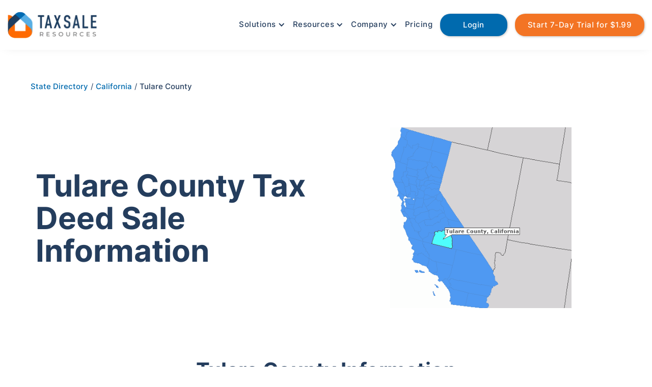

--- FILE ---
content_type: text/html
request_url: https://www.taxsaleresources.com/counties/tulare-county-california
body_size: 11331
content:
<!DOCTYPE html><!-- Last Published: Tue Dec 02 2025 13:12:44 GMT+0000 (Coordinated Universal Time) --><html data-wf-domain="www.taxsaleresources.com" data-wf-page="65708d28140af0a5c17fccca" data-wf-site="615e00fafadb063161d86614" data-wf-collection="65708d28140af0a5c17fccd1" data-wf-item-slug="tulare-county-california"><head><meta charset="utf-8"/><title>Tulare County, California - Tax Deed Sale Information</title><meta content="Consolidated Tulare County, California tax sale information to make your research quick, easy, and convenient." name="description"/><meta content="Tulare County, California - Tax Deed Sale Information" property="og:title"/><meta content="Consolidated Tulare County, California tax sale information to make your research quick, easy, and convenient." property="og:description"/><meta content="https://cdn.prod.website-files.com/6164364bc6c6bcb7f40e33b2/62cc7c9c77146d6048123701_Graph%20QL.png" property="og:image"/><meta content="Tulare County, California - Tax Deed Sale Information" property="twitter:title"/><meta content="Consolidated Tulare County, California tax sale information to make your research quick, easy, and convenient." property="twitter:description"/><meta content="https://cdn.prod.website-files.com/6164364bc6c6bcb7f40e33b2/62cc7c9c77146d6048123701_Graph%20QL.png" property="twitter:image"/><meta property="og:type" content="website"/><meta content="summary_large_image" name="twitter:card"/><meta content="width=device-width, initial-scale=1" name="viewport"/><link href="https://cdn.prod.website-files.com/615e00fafadb063161d86614/css/tsr-website-build.webflow.shared.37b946d11.min.css" rel="stylesheet" type="text/css"/><script type="text/javascript">!function(o,c){var n=c.documentElement,t=" w-mod-";n.className+=t+"js",("ontouchstart"in o||o.DocumentTouch&&c instanceof DocumentTouch)&&(n.className+=t+"touch")}(window,document);</script><link href="https://cdn.prod.website-files.com/615e00fafadb063161d86614/61a94f60212e7d2cc5011b0b_TSR_Favicon.png" rel="shortcut icon" type="image/x-icon"/><link href="https://cdn.prod.website-files.com/615e00fafadb063161d86614/61a9501f2487f9c0582e5d13_TSR_Webclip.png" rel="apple-touch-icon"/><!-- Google Tag Manager -->
<script>(function(w,d,s,l,i){w[l]=w[l]||[];w[l].push({'gtm.start':
new Date().getTime(),event:'gtm.js'});var f=d.getElementsByTagName(s)[0],
j=d.createElement(s),dl=l!='dataLayer'?'&l='+l:'';j.async=true;j.src=
'https://www.googletagmanager.com/gtm.js?id='+i+dl;f.parentNode.insertBefore(j,f);
})(window,document,'script','dataLayer','GTM-P6X2399');</script>
<!-- End Google Tag Manager -->

<!-- Global site tag (gtag.js) - Google Analytics -->
<script async src="https://www.googletagmanager.com/gtag/js?id=UA-29062296-1"></script>
<script>
  window.dataLayer = window.dataLayer || [];
  function gtag(){dataLayer.push(arguments);}
  gtag('js', new Date());

  gtag('config', 'UA-29062296-1');
</script>

<script async src="https://cdn.jsdelivr.net/npm/axios/dist/axios.min.js"></script>

<link rel="preconnect" href="https://cdn.prod.website-files.com/" crossorigin>
<link rel="dns-prefetch" href="https://cdn.prod.website-files.com/">

<link rel="preconnect" href="https://global-uploads.webflow.com/" crossorigin>
<link rel="dns-prefetch" href="https://global-uploads.webflow.com/">

<script type="text/javascript"> adroll_adv_id = "VL2VXX6W5BD4TDHXO47IFE"; adroll_pix_id = "B4Q4S3WLX5B7VEKRYK4ZZP"; adroll_version = "2.0";  (function(w, d, e, o, a) { w.__adroll_loaded = true; w.adroll = w.adroll || []; w.adroll.f = [ 'setProperties', 'identify', 'track', 'identify_email' ]; var roundtripUrl = "https://s.adroll.com/j/" + adroll_adv_id + "/roundtrip.js"; for (a = 0; a < w.adroll.f.length; a++) { w.adroll[w.adroll.f[a]] = w.adroll[w.adroll.f[a]] || (function(n) { return function() { w.adroll.push([ n, arguments ]) } })(w.adroll.f[a]) }  e = d.createElement('script'); o = d.getElementsByTagName('script')[0]; e.async = 1; e.src = roundtripUrl; o.parentNode.insertBefore(e, o); })(window, document); adroll.track("pageView"); </script> 

<!-- Meta Pixel Code -->
<script>
!function(f,b,e,v,n,t,s)
{if(f.fbq)return;n=f.fbq=function(){n.callMethod?
n.callMethod.apply(n,arguments):n.queue.push(arguments)};
if(!f._fbq)f._fbq=n;n.push=n;n.loaded=!0;n.version='2.0';
n.queue=[];t=b.createElement(e);t.async=!0;
t.src=v;s=b.getElementsByTagName(e)[0];
s.parentNode.insertBefore(t,s)}(window, document,'script',
'https://connect.facebook.net/en_US/fbevents.js');
fbq('init', '2136114586834538');
fbq('track', 'PageView');
</script>
<noscript><img height="1" width="1" style="display:none"
src="https://www.facebook.com/tr?id=2136114586834538&ev=PageView&noscript=1"
/></noscript>
<!-- End Meta Pixel Code -->

<meta name="referrer" content="no-referrer-when-downgrade" /><!-- [Attributes by Finsweet] CMS Load -->
<script async src="https://cdn.jsdelivr.net/npm/@finsweet/attributes-cmsload@1/cmsload.js"></script>

<link rel="canonical" href="https://www.taxsaleresources.com/counties/tulare-county-california"><script type="text/javascript">window.__WEBFLOW_CURRENCY_SETTINGS = {"currencyCode":"USD","symbol":"$","decimal":".","fractionDigits":2,"group":",","template":"{{wf {\"path\":\"symbol\",\"type\":\"PlainText\"} }} {{wf {\"path\":\"amount\",\"type\":\"CommercePrice\"} }} {{wf {\"path\":\"currencyCode\",\"type\":\"PlainText\"} }}","hideDecimalForWholeNumbers":false};</script></head><body><div class="navigation-wrapper"><div data-animation="default" data-collapse="medium" data-duration="400" data-easing="ease" data-easing2="ease" role="banner" class="navbar w-nav"><div class="container w-container"><a href="/" class="brand w-nav-brand"><img src="https://cdn.prod.website-files.com/615e00fafadb063161d86614/6161a04dfe040c3141eacdd4_TSR_Header_Logo-removebg-preview.webp" loading="lazy" width="175" height="40" alt="Tax Sale Resources footer logo for website" class="image"/></a><nav role="navigation" class="nav-menu-2 w-nav-menu"><div data-hover="true" data-delay="0" class="dropdown-3 w-dropdown"><div class="non-button-menu-links w-dropdown-toggle"><div class="icon w-icon-dropdown-toggle"></div><div>Solutions</div></div><nav class="new-drop-down-list w-dropdown-list"><div class="drop-down-wrapper"><a href="/solutions/research" class="link-block w-inline-block"><div class="div-block-12"><div class="background-for-icon-menu"><img src="https://cdn.prod.website-files.com/615e00fafadb063161d86614/659fe97ecd1cd2f48324f8c4_Research%20Icon.png" loading="lazy" alt="Research tax deeds and tax liens nationwide icon" class="image-9"/></div></div></a><div class="div-block-13"><a href="/solutions/research" class="dropdown-link w-dropdown-link">Research</a><a href="/solutions/research" class="link-block w-inline-block"><p class="paragraph-2 menu-link">Nationwide tax sale data to power your investing.</p></a></div></div><div class="drop-down-wrapper"><a href="/solutions/management" class="link-block-6 w-inline-block"><div class="div-block-12"><div class="background-for-icon-menu"><img src="https://cdn.prod.website-files.com/615e00fafadb063161d86614/659fe9b15ba72d8735ccc129_Management%20Icon.png" loading="lazy" alt="Manage your tax deed portfolio icon" class="image-9"/></div></div></a><div class="div-block-13"><a href="/solutions/management" class="dropdown-link w-dropdown-link">Management</a><a href="/solutions/management" class="link-block w-inline-block"><p class="paragraph-2 menu-link">Nationwide tax lien management platform.</p></a></div></div><div class="drop-down-wrapper"><a href="/solutions/tax-sale-overages" class="link-block-6 w-inline-block"><div class="div-block-12"><div class="background-for-icon-menu"><img src="https://cdn.prod.website-files.com/615e00fafadb063161d86614/659feaf77eb9016cd59c681b_Overages%20Icon.png" loading="lazy" alt="Tax sale overages icon" class="image-9"/></div></div></a><div class="div-block-13"><a href="/solutions/tax-sale-overages" class="dropdown-link w-dropdown-link">Overages</a><a href="/solutions/tax-sale-overages" class="link-block w-inline-block"><p class="paragraph-2 menu-link">Curated leads for your overage collection business.</p></a></div></div><div class="drop-down-wrapper"><a href="/solutions/financing" class="link-block-5 w-inline-block"><div class="div-block-12"><div class="background-for-icon-menu"><img src="https://cdn.prod.website-files.com/615e00fafadb063161d86614/659fe9c659c4ac5ccfc1f810_Financing%20Icon.png" loading="lazy" alt="Financing options for tax deeds icon" class="image-9"/></div></div></a><div class="div-block-13"><a href="/solutions/financing" class="dropdown-link w-dropdown-link">Financing</a><a href="/solutions/financing" class="link-block w-inline-block"><p class="paragraph-2 menu-link">Your financing solution before clear title.</p></a></div></div><div class="drop-down-wrapper"><a href="/solutions/trade" class="w-inline-block"><div class="div-block-12"><div class="background-for-icon-menu"><img src="https://cdn.prod.website-files.com/615e00fafadb063161d86614/659fe9d6bf54e6e2f147f9ec_Trade%20Icon.png" loading="lazy" alt="Sell Tax Deed Icon" class="image-9"/></div></div></a><div class="div-block-13"><a href="/solutions/trade" class="dropdown-link w-dropdown-link">Trade</a><a href="/solutions/trade" class="link-block w-inline-block"><p class="paragraph-2 menu-link">Your transparent broker without any hidden fees.</p></a></div></div><div class="drop-down-wrapper"><a href="/solutions/accelerator" class="w-inline-block"><div class="div-block-12"><div class="background-for-icon-menu"><img src="https://cdn.prod.website-files.com/615e00fafadb063161d86614/65a9484736c511c3a2deb3a6_Accelerator%20Program.png" loading="lazy" alt="Tax Sale Accelerator Program Icon" class="image-9"/></div></div></a><div class="div-block-13"><a href="/solutions/accelerator" class="dropdown-link w-dropdown-link">Accelerator Program</a><a href="/solutions/accelerator" class="link-block w-inline-block"><p class="paragraph-2 menu-link">A highly vetted membership for tax sale investors looking to scale.</p></a></div></div></nav></div><div data-hover="true" data-delay="0" class="dropdown-2 w-dropdown"><div class="non-button-menu-links w-dropdown-toggle"><div class="icon w-icon-dropdown-toggle"></div><div>Resources</div></div><nav class="new-drop-down-list w-dropdown-list"><div class="drop-down-wrapper"><a href="/state-directory" class="w-inline-block"><div class="div-block-12"><div class="background-for-icon-menu"><img src="https://cdn.prod.website-files.com/615e00fafadb063161d86614/618453ad005d9aa0a9b21483_State%20Directory.svg" loading="lazy" alt="State Directory Icon for Tax Sale Resources" class="image-9"/></div></div></a><div class="div-block-13"><a href="/state-directory" class="dropdown-link w-dropdown-link">State Directory</a><a href="/state-directory" class="link-block w-inline-block"><p class="paragraph-2 menu-link">A reference of state statues and county contact details.</p></a></div></div><div class="drop-down-wrapper"><a href="/blog" class="w-inline-block"><div class="div-block-12"><div class="background-for-icon-menu"><img src="https://cdn.prod.website-files.com/615e00fafadb063161d86614/618451dd35c43a8f4dec565d_Blog.svg" loading="lazy" alt="Blog Icon for Tax Sale Resources" class="image-9"/></div></div></a><div class="div-block-13"><a href="/blog" class="dropdown-link w-dropdown-link">Blog</a><a href="/blog" class="link-block w-inline-block"><p class="paragraph-2 menu-link">Resources to help you navigate the world of tax sale investing.</p></a></div></div><div class="drop-down-wrapper"><a href="/tax-sale-investor-news" class="w-inline-block"><div class="div-block-12"><div class="background-for-icon-menu"><img src="https://cdn.prod.website-files.com/615e00fafadb063161d86614/65bbe2504fc90585a1a198d2_Newspaper%20Icon.png" loading="lazy" alt="" class="image-9"/></div></div></a><div class="div-block-13"><a href="/tax-sale-investor-news" class="dropdown-link w-dropdown-link">Investor News</a><a href="/tax-sale-investor-news" class="link-block w-inline-block"><p class="paragraph-2 menu-link">A central resource to discover tax sale industry news.</p></a></div></div><div class="drop-down-wrapper"><a href="/podcast" class="w-inline-block"><div class="div-block-12"><div class="background-for-icon-menu"><img src="https://cdn.prod.website-files.com/615e00fafadb063161d86614/62facc10dcf151324a51e90d_Podcast%20Microphone%20Icon.png" loading="lazy" alt="Podcast icon for the Tax Sale Insider podcast" class="image-9"/></div></div></a><div class="div-block-13"><a href="/podcast" class="dropdown-link w-dropdown-link">Podcast</a><a href="/podcast" class="link-block w-inline-block"><p class="paragraph-2 menu-link">A podcast for successful tax lien and tax deed investing.</p></a></div></div><div class="drop-down-wrapper"><a href="/newsletter" class="w-inline-block"><div class="div-block-12"><div class="background-for-icon-menu"><img src="https://cdn.prod.website-files.com/615e00fafadb063161d86614/6392341cdbaad75ec2d5f727_Newsletter%20Icon.png" loading="lazy" alt="Free Tax Sale Investing Newsletter" class="image-9"/></div></div></a><div class="div-block-13"><a href="/newsletter" class="dropdown-link w-dropdown-link">Newsletter</a><a href="/newsletter" class="link-block w-inline-block"><p class="paragraph-2 menu-link">Free tax sale investing insights delivered weekly.</p></a></div></div><div class="drop-down-wrapper"><a href="/help-center" class="w-inline-block"><div class="div-block-12"><div class="background-for-icon-menu"><img src="https://cdn.prod.website-files.com/615e00fafadb063161d86614/6184526bd587d140ed55b55c_Help%20Center%20Icon.svg" loading="lazy" alt="Help Center Icon for Tax Sale Resources" class="image-9"/></div></div></a><div class="div-block-13"><a href="/help-center" class="dropdown-link w-dropdown-link">Help Center</a><a href="/help-center" class="link-block w-inline-block"><p class="paragraph-2 menu-link">Resources to learn more about our solutions and services.</p></a></div></div></nav></div><div data-hover="true" data-delay="0" class="dropdown w-dropdown"><div class="non-button-menu-links w-dropdown-toggle"><div class="icon w-icon-dropdown-toggle"></div><div>Company</div></div><nav class="new-drop-down-list w-dropdown-list"><div class="drop-down-wrapper"><a href="/company/about-us" class="link-block-9 w-inline-block"><div class="div-block-12"><div class="background-for-icon-menu"><img src="https://cdn.prod.website-files.com/615e00fafadb063161d86614/61844c43f41161621333c596_About%20Us%20Icon.svg" loading="lazy" alt="About Us Icon for Tax Sale Resources" class="image-9"/></div></div></a><div class="div-block-13"><a href="/company/about-us" class="dropdown-link w-dropdown-link">About Us</a><a href="/company/about-us" class="link-block w-inline-block"><p class="paragraph-2 menu-link">Learn about our history and mission to revolutionize the tax sale industry.</p></a></div></div><div class="drop-down-wrapper"><a href="/company/careers" class="w-inline-block"><div class="div-block-12"><div class="background-for-icon-menu"><img src="https://cdn.prod.website-files.com/615e00fafadb063161d86614/61844d3412e6448dc18eecfd_Careers%20Icon.svg" loading="lazy" alt="Careers Icon for Tax Sale Resources" class="image-9"/></div></div></a><div class="div-block-13"><a href="/company/careers" class="dropdown-link w-dropdown-link">Careers</a><a href="/company/careers" class="link-block w-inline-block"><p class="paragraph-2 menu-link">Want to join our rockstar team?<br/></p></a></div></div><div class="drop-down-wrapper"><a href="/company/contact-us" class="link-block-8 w-inline-block"><div class="div-block-12"><div class="background-for-icon-menu"><img src="https://cdn.prod.website-files.com/615e00fafadb063161d86614/61844f8f1880f007cdc608a7_Contact%20Us.svg" loading="lazy" alt="Contact Us Icon for Tax Sale Resources" class="image-9"/></div></div></a><div class="div-block-13"><a href="/company/contact-us" class="dropdown-link w-dropdown-link">Contact Us</a><a href="/company/contact-us" class="link-block w-inline-block"><p class="paragraph-2 menu-link">A real human being at the other end of the phone or email.</p></a></div></div><div class="drop-down-wrapper"><a href="/company/become-an-affiliate" class="link-block-9 w-inline-block"><div class="div-block-12"><div class="background-for-icon-menu"><img src="https://cdn.prod.website-files.com/615e00fafadb063161d86614/635fec44fc1744e0adb87600_Mask%20group.png" loading="lazy" alt="Affiliate Icon" class="image-9"/></div></div></a><div class="div-block-13"><a href="/company/become-an-affiliate" class="dropdown-link w-dropdown-link">Become an Affiliate</a><a href="/company/become-an-affiliate" class="link-block w-inline-block"><p class="paragraph-2 menu-link">Monetize your audience and build a passive income stream.</p></a></div></div><div class="terms-and-conditions-wrapper"><div class="div-block-13"><a href="/company/tax-sale-resources-privacy-policy" class="link-block privacy-policy-menu w-inline-block"><div class="div-block-14"></div><p class="paragraph-2 menu-link">Privacy Policy</p></a></div><div class="div-block-13"><a href="/company/tax-sale-resources-terms-and-conditions" class="link-block privacy-policy-menu w-inline-block"><p class="paragraph-2 menu-link">Terms and Conditions</p></a></div></div></nav></div><a href="/pricing" class="non-button-menu-links non-icon w-nav-link">Pricing</a><a href="https://cloud.taxsaleresources.com/research/login" rel="nofollow" class="nav-link get-started-button login w-nav-link">Login</a><a href="https://cloud.taxsaleresources.com/research/signup?subscription_coupon=aXZvzr8QdAGX" rel="nofollow" class="nav-link get-started-button w-nav-link">Start 7-Day Trial for $1.99</a></nav><div class="menu-button w-nav-button"><img src="https://cdn.prod.website-files.com/615e00fafadb063161d86614/61b125fff229692393a0fac9_Menu.svg" loading="lazy" width="38" height="38" alt="Header Menu Icon" class="image-23"/></div></div></div></div><div class="hero-section county-directory"><div class="image-wrapper"><div class="breadcrumb"><a href="/state-directory" class="breadcrumb-link-block w-inline-block"><div class="text-block-16">State Directory</div></a><div class="text-block-15"> / </div><a href="/state/california" class="breadcrumb-link-block w-inline-block"><div class="text-block-47">California</div></a><div class="text-block-15"> / </div><div class="text-block-18">Tulare County</div></div><div class="w-layout-grid grid-11"><div id="w-node-f86734eb-42ad-eea3-950a-c9879758b77d-c17fccca" class="div-block-108"><h1 id="w-node-a284c6fe-9c3f-d17e-4ad2-9649a53a2220-c17fccca" class="hero-heading-text centered county-directory">Tulare County Tax Deed Sale Information</h1></div><div id="w-node-_3605191f-6240-60be-7c15-dd1c21d7a890-c17fccca" class="rich-text-block w-richtext"><figure class="w-richtext-align-center"><div><img src="https://cdn.prod.website-files.com/6164364bc6c6bcb7f40e33b2/61859284d7ddcb223f7483dc_CA_tulare.gif" alt="Tulare County Map"/></div></figure></div></div></div></div><div class="county-section"><div class="container-15 w-container"><h2 class="section-heading county">Tulare County Information</h2><div class="paragraph">The Tulare County tax sale information can be found using the links and resources below.</div></div><div class="wrapper-for-county-details"><div data-current="County" data-easing="ease" data-duration-in="300" data-duration-out="100" class="tabs w-tabs"><div class="tabs-menu-3 extra-bottom-margin w-tab-menu"><a data-w-tab="County" class="tab-box w-inline-block w-tab-link w--current"><h2 class="tab-text-block">County Information</h2></a><a data-w-tab="Assessor" class="tab-box w-inline-block w-tab-link"><h2 class="tab-text-block">Assessor Information</h2></a><a data-w-tab="Records" class="tab-box w-inline-block w-tab-link"><h2 class="tab-text-block">Records Information</h2></a></div><div class="w-tab-content"><div data-w-tab="County" class="tab-pane-county w-tab-pane w--tab-active"><div class="w-layout-grid county-details-grid"><h3 id="w-node-_8802f4da-ffdf-b61f-3806-4c2187e7da67-c17fccca" class="county-details-header">County Address:</h3><div id="w-node-af1a5fe5-debd-b9ca-4ab5-77bafe76dda9-c17fccca" class="county-text-details-div"><div class="county-text-details">PO Box 30329</div><div class="county-text-details">221 South Mooney Boulevard</div></div><h3 id="w-node-_0262e3c6-c5e5-130b-bcfd-5c190187bab1-c17fccca" class="county-details-header">County Zip Code:</h3><div id="w-node-_7f4dbd27-e6d0-7c5b-e859-626a8a95b267-c17fccca" class="county-text-details">93291</div><h3 id="w-node-eed7e168-36e1-241a-a8f1-d0b80e2c76c1-c17fccca" class="county-details-header">County Phone:</h3><div id="w-node-_0fbea52d-f8a7-dfe4-9915-7b9addca2287-c17fccca" class="county-text-details">559.636.5250</div><h3 id="w-node-c1997ec6-25d1-8df0-38d4-ff99f2b9b530-c17fccca" class="county-details-header">County Fax:</h3><div id="w-node-_6db127c5-33b8-3803-5787-c407212ef9d2-c17fccca" class="county-text-details">559.733.6988</div><h3 id="w-node-_24c0f299-44ed-ab51-3a42-1405b3efd18b-c17fccca" class="county-details-header">County Email:</h3><div id="w-node-af26fbb2-faa8-38e2-8d76-c8bc08813ed1-c17fccca" class="county-text-details">Taxhelp@co.tulare.ca.us</div><h3 id="w-node-edc0d81a-8316-f05a-cc0b-f2a26093ff6b-c17fccca" class="county-details-header">County Treasurer:</h3><div id="w-node-_79b00aea-0361-1d82-6a1a-37f430c2023a-c17fccca" class="county-text-details">Cass Cook</div><h3 id="w-node-_994c9a8f-d1b5-c308-4ab9-37a0ac88529d-c17fccca" class="county-details-header">Controlling Entity:</h3><div id="w-node-b5c4ae64-6552-d941-79e8-cd5b760466b9-c17fccca" class="county-text-details">Treasurer/Tax Collector</div><h3 id="w-node-_9e5a3c80-d638-b977-6415-88b98c197d64-c17fccca" class="county-details-header">Controlling Entity Website:</h3><a href="http://tularecounty.ca.gov/treasurertaxcollector/" id="w-node-d7c2504d-55ff-781c-91e8-fa71dc403127-c17fccca" target="_blank" class="county-details-link">Click Here</a><a href="http://www.co.tulare.ca.us/" id="w-node-fb820c25-6389-924a-b740-1d1607bd8ff6-c17fccca" target="_blank" class="county-details-link">Click Here</a><h3 id="w-node-_74c9ab31-ba39-edbb-3b6e-44950f50b6e9-c17fccca" class="county-details-header">County Website</h3></div></div><div data-w-tab="Assessor" class="w-tab-pane"><div class="w-layout-grid assessor-details-grid"><h3 id="w-node-edfa71f0-ce64-53b9-63dc-627dc398bbb8-c17fccca" class="county-details-header">Assessor Entity:</h3><div id="w-node-edfa71f0-ce64-53b9-63dc-627dc398bbbf-c17fccca" class="county-text-details">Assessor</div><h3 id="w-node-edfa71f0-ce64-53b9-63dc-627dc398bbbd-c17fccca" class="county-details-header">Assessor Address:</h3><div id="w-node-ff0f643d-1894-6c4a-8b85-40beadce6806-c17fccca" class="county-text-details">221 South Mooney Boulevard</div><h3 id="w-node-edfa71f0-ce64-53b9-63dc-627dc398bbc0-c17fccca" class="county-details-header">Assessor City:</h3><div id="w-node-edfa71f0-ce64-53b9-63dc-627dc398bbc2-c17fccca" class="county-text-details">Visalia</div><h3 id="w-node-edfa71f0-ce64-53b9-63dc-627dc398bbc3-c17fccca" class="county-details-header">Assessor Zip:</h3><div id="w-node-edfa71f0-ce64-53b9-63dc-627dc398bbc5-c17fccca" class="county-text-details">93291</div><h3 id="w-node-edfa71f0-ce64-53b9-63dc-627dc398bbc6-c17fccca" class="county-details-header">Assessor Phone:</h3><div id="w-node-edfa71f0-ce64-53b9-63dc-627dc398bbc8-c17fccca" class="county-text-details">559.636.5100</div><h3 id="w-node-edfa71f0-ce64-53b9-63dc-627dc398bbc9-c17fccca" class="county-details-header">Assessor Website:</h3><a href="http://tularecounty.ca.gov/assessor/" id="w-node-edfa71f0-ce64-53b9-63dc-627dc398bbd1-c17fccca" target="_blank" class="county-details-link">Click Here</a></div></div><div data-w-tab="Records" class="record-pane w-tab-pane"><div class="w-layout-grid records-detail-grid"><h3 id="w-node-b1fa319b-63fa-a8db-5f26-0cd8acfcdbaf-c17fccca" class="county-details-header">Records Entity:</h3><div id="w-node-b1fa319b-63fa-a8db-5f26-0cd8acfcdbb6-c17fccca" class="county-text-details">Clerk/Recorder</div><h3 id="w-node-b1fa319b-63fa-a8db-5f26-0cd8acfcdbb4-c17fccca" class="county-details-header">Records Address:</h3><div id="w-node-_28500024-3831-ca81-10b0-350848f49450-c17fccca" class="county-text-details">221 South Mooney Boulevard</div><h3 id="w-node-b1fa319b-63fa-a8db-5f26-0cd8acfcdbb7-c17fccca" class="county-details-header">Records City:</h3><div id="w-node-b1fa319b-63fa-a8db-5f26-0cd8acfcdbb9-c17fccca" class="county-text-details">Visalia</div><h3 id="w-node-b1fa319b-63fa-a8db-5f26-0cd8acfcdbba-c17fccca" class="county-details-header">Records ZIp:</h3><div id="w-node-b1fa319b-63fa-a8db-5f26-0cd8acfcdbbc-c17fccca" class="county-text-details">93291</div><h3 id="w-node-b1fa319b-63fa-a8db-5f26-0cd8acfcdbbd-c17fccca" class="county-details-header">Records Phone:</h3><div id="w-node-b1fa319b-63fa-a8db-5f26-0cd8acfcdbbf-c17fccca" class="county-text-details">559.636.5051</div><h3 id="w-node-ef7c2931-fdd5-4fae-647e-c6b945ad8978-c17fccca" class="county-details-header">Records Website:</h3><a href="http://tularecounty.ca.gov/clerkrecorder/" id="w-node-b1fa319b-63fa-a8db-5f26-0cd8acfcdbca-c17fccca" target="_blank" class="county-details-link">Click Here</a></div></div></div></div><div class="bottom-call-to-action-wrapper state-directory"><div class="div-block-10"><h2 class="section-heading county">Tired of the tax lien and tax deed research grind?</h2><div class="bottom-section-paragraph">Let&#x27;s save your precious time and hard-earned money! <br/>Check out our <span class="text-span">7-day trial</span> for <span class="text-span">only $1.99</span>, and see for yourself!</div><div class="w-layout-grid grid-39"><div class="container-14 w-container"><div class="free-trial"><img src="https://cdn.prod.website-files.com/615e00fafadb063161d86614/6181a60a938a963a95da139d_check-circle.svg" loading="lazy" width="36" height="36" alt="Benefit Check" class="green-checkbox"/><div class="feature-title larger">Access to upcoming auctions</div></div><div class="free-trial"><img src="https://cdn.prod.website-files.com/615e00fafadb063161d86614/6181a60a938a963a95da139d_check-circle.svg" loading="lazy" width="36" height="36" alt="Benefit Check" class="green-checkbox"/><div class="feature-title larger">10 Property Reports</div></div><div class="free-trial"><img src="https://cdn.prod.website-files.com/615e00fafadb063161d86614/6181a60a938a963a95da139d_check-circle.svg" loading="lazy" width="36" height="36" alt="Benefit Check" class="green-checkbox"/><div class="feature-title larger">2 Over The Counter List Downloads</div></div><div class="free-trial"><img src="https://cdn.prod.website-files.com/615e00fafadb063161d86614/6181a60a938a963a95da139d_check-circle.svg" loading="lazy" width="36" height="36" alt="Benefit Check" class="green-checkbox"/><div class="feature-title larger">And Much More!</div></div></div></div><div class="div-block-32"><a href="https://cloud.taxsaleresources.com/research/signup?subscription_code=standard&amp;billing_cycle=monthly&amp;subscription_coupon=6f4ux3y!Q%24X%24j" class="nav-link get-started-button main-call-to-action adjustment county w-button">Try our 7-Day Research Trial for Only $1.99</a></div></div></div><div class="county-description-write-up-container w-condition-invisible w-container"><h2 class="section-heading county">Tulare County Summary</h2><div><p class="w-dyn-bind-empty"></p><p class="w-dyn-bind-empty"></p><p class="w-dyn-bind-empty"></p><p class="w-dyn-bind-empty"></p><p class="w-dyn-bind-empty"></p><p class="w-dyn-bind-empty"></p><p class="w-dyn-bind-empty"></p></div></div></div><div class="header-container w-container"><h2 class="section-heading county">Other Tax Sale County Information</h2><div class="w-dyn-list"><div fs-cmsload-element="list" role="list" class="collection-list-6-copy w-dyn-items"><div role="listitem" class="w-dyn-item"><a href="/counties/alameda-county-california" class="div-block-33 w-inline-block"><h3 class="heading-7-copy">Alameda County</h3></a></div><div role="listitem" class="w-dyn-item"><a href="/counties/alpine-county-california" class="div-block-33 w-inline-block"><h3 class="heading-7-copy">Alpine County</h3></a></div><div role="listitem" class="w-dyn-item"><a href="/counties/amador-county-california" class="div-block-33 w-inline-block"><h3 class="heading-7-copy">Amador County</h3></a></div><div role="listitem" class="w-dyn-item"><a href="/counties/butte-county-california" class="div-block-33 w-inline-block"><h3 class="heading-7-copy">Butte County</h3></a></div><div role="listitem" class="w-dyn-item"><a href="/counties/calaveras-county-california" class="div-block-33 w-inline-block"><h3 class="heading-7-copy">Calaveras County</h3></a></div><div role="listitem" class="w-dyn-item"><a href="/counties/colusa-county-california" class="div-block-33 w-inline-block"><h3 class="heading-7-copy">Colusa County</h3></a></div><div role="listitem" class="w-dyn-item"><a href="/counties/contra-costa-county-california" class="div-block-33 w-inline-block"><h3 class="heading-7-copy">Contra Costa County</h3></a></div><div role="listitem" class="w-dyn-item"><a href="/counties/del-norte-county-california" class="div-block-33 w-inline-block"><h3 class="heading-7-copy">Del Norte County</h3></a></div><div role="listitem" class="w-dyn-item"><a href="/counties/el-dorado-county-california" class="div-block-33 w-inline-block"><h3 class="heading-7-copy">El Dorado County</h3></a></div><div role="listitem" class="w-dyn-item"><a href="/counties/fresno-county-california" class="div-block-33 w-inline-block"><h3 class="heading-7-copy">Fresno County</h3></a></div><div role="listitem" class="w-dyn-item"><a href="/counties/glenn-county-california" class="div-block-33 w-inline-block"><h3 class="heading-7-copy">Glenn County</h3></a></div><div role="listitem" class="w-dyn-item"><a href="/counties/humboldt-county-california" class="div-block-33 w-inline-block"><h3 class="heading-7-copy">Humboldt County</h3></a></div><div role="listitem" class="w-dyn-item"><a href="/counties/imperial-county-california" class="div-block-33 w-inline-block"><h3 class="heading-7-copy">Imperial County</h3></a></div><div role="listitem" class="w-dyn-item"><a href="/counties/inyo-county-california" class="div-block-33 w-inline-block"><h3 class="heading-7-copy">Inyo County</h3></a></div><div role="listitem" class="w-dyn-item"><a href="/counties/kern-county-california" class="div-block-33 w-inline-block"><h3 class="heading-7-copy">Kern County</h3></a></div><div role="listitem" class="w-dyn-item"><a href="/counties/kings-county-california" class="div-block-33 w-inline-block"><h3 class="heading-7-copy">Kings County</h3></a></div><div role="listitem" class="w-dyn-item"><a href="/counties/lake-county-california" class="div-block-33 w-inline-block"><h3 class="heading-7-copy">Lake County</h3></a></div><div role="listitem" class="w-dyn-item"><a href="/counties/lassen-county-california" class="div-block-33 w-inline-block"><h3 class="heading-7-copy">Lassen County</h3></a></div><div role="listitem" class="w-dyn-item"><a href="/counties/los-angeles-county-california" class="div-block-33 w-inline-block"><h3 class="heading-7-copy">Los Angeles County</h3></a></div><div role="listitem" class="w-dyn-item"><a href="/counties/madera-county-california" class="div-block-33 w-inline-block"><h3 class="heading-7-copy">Madera County</h3></a></div><div role="listitem" class="w-dyn-item"><a href="/counties/marin-county-california" class="div-block-33 w-inline-block"><h3 class="heading-7-copy">Marin County</h3></a></div><div role="listitem" class="w-dyn-item"><a href="/counties/mariposa-county-california" class="div-block-33 w-inline-block"><h3 class="heading-7-copy">Mariposa County</h3></a></div><div role="listitem" class="w-dyn-item"><a href="/counties/mendocino-county-california" class="div-block-33 w-inline-block"><h3 class="heading-7-copy">Mendocino County</h3></a></div><div role="listitem" class="w-dyn-item"><a href="/counties/merced-county-california" class="div-block-33 w-inline-block"><h3 class="heading-7-copy">Merced County</h3></a></div><div role="listitem" class="w-dyn-item"><a href="/counties/modoc-county-california" class="div-block-33 w-inline-block"><h3 class="heading-7-copy">Modoc County</h3></a></div><div role="listitem" class="w-dyn-item"><a href="/counties/mono-county-california" class="div-block-33 w-inline-block"><h3 class="heading-7-copy">Mono County</h3></a></div><div role="listitem" class="w-dyn-item"><a href="/counties/monterey-county-california" class="div-block-33 w-inline-block"><h3 class="heading-7-copy">Monterey County</h3></a></div><div role="listitem" class="w-dyn-item"><a href="/counties/napa-county-california" class="div-block-33 w-inline-block"><h3 class="heading-7-copy">Napa County</h3></a></div><div role="listitem" class="w-dyn-item"><a href="/counties/nevada-county-california" class="div-block-33 w-inline-block"><h3 class="heading-7-copy">Nevada County</h3></a></div><div role="listitem" class="w-dyn-item"><a href="/counties/orange-county-california" class="div-block-33 w-inline-block"><h3 class="heading-7-copy">Orange County</h3></a></div><div role="listitem" class="w-dyn-item"><a href="/counties/placer-county-california" class="div-block-33 w-inline-block"><h3 class="heading-7-copy">Placer County</h3></a></div><div role="listitem" class="w-dyn-item"><a href="/counties/plumas-county-california" class="div-block-33 w-inline-block"><h3 class="heading-7-copy">Plumas County</h3></a></div><div role="listitem" class="w-dyn-item"><a href="/counties/riverside-county-california" class="div-block-33 w-inline-block"><h3 class="heading-7-copy">Riverside County</h3></a></div><div role="listitem" class="w-dyn-item"><a href="/counties/sacramento-county-california" class="div-block-33 w-inline-block"><h3 class="heading-7-copy">Sacramento County</h3></a></div><div role="listitem" class="w-dyn-item"><a href="/counties/san-benito-county-california" class="div-block-33 w-inline-block"><h3 class="heading-7-copy">San Benito County</h3></a></div><div role="listitem" class="w-dyn-item"><a href="/counties/san-bernardino-county-california" class="div-block-33 w-inline-block"><h3 class="heading-7-copy">San Bernardino County</h3></a></div><div role="listitem" class="w-dyn-item"><a href="/counties/san-diego-county-california" class="div-block-33 w-inline-block"><h3 class="heading-7-copy">San Diego County</h3></a></div><div role="listitem" class="w-dyn-item"><a href="/counties/san-francisco-city-county-california" class="div-block-33 w-inline-block"><h3 class="heading-7-copy">San Francisco City-County</h3></a></div><div role="listitem" class="w-dyn-item"><a href="/counties/san-joaquin-county-california" class="div-block-33 w-inline-block"><h3 class="heading-7-copy">San Joaquin County</h3></a></div><div role="listitem" class="w-dyn-item"><a href="/counties/san-luis-obispo-county-california" class="div-block-33 w-inline-block"><h3 class="heading-7-copy">San Luis Obispo County</h3></a></div><div role="listitem" class="w-dyn-item"><a href="/counties/san-mateo-county-california" class="div-block-33 w-inline-block"><h3 class="heading-7-copy">San Mateo County</h3></a></div><div role="listitem" class="w-dyn-item"><a href="/counties/santa-barbara-county-california" class="div-block-33 w-inline-block"><h3 class="heading-7-copy">Santa Barbara County</h3></a></div><div role="listitem" class="w-dyn-item"><a href="/counties/santa-clara-county-california" class="div-block-33 w-inline-block"><h3 class="heading-7-copy">Santa Clara County</h3></a></div><div role="listitem" class="w-dyn-item"><a href="/counties/santa-cruz-county-california" class="div-block-33 w-inline-block"><h3 class="heading-7-copy">Santa Cruz County</h3></a></div><div role="listitem" class="w-dyn-item"><a href="/counties/shasta-county-california" class="div-block-33 w-inline-block"><h3 class="heading-7-copy">Shasta County</h3></a></div><div role="listitem" class="w-dyn-item"><a href="/counties/sierra-county-california" class="div-block-33 w-inline-block"><h3 class="heading-7-copy">Sierra County</h3></a></div><div role="listitem" class="w-dyn-item"><a href="/counties/siskiyou-county-california" class="div-block-33 w-inline-block"><h3 class="heading-7-copy">Siskiyou County</h3></a></div><div role="listitem" class="w-dyn-item"><a href="/counties/solano-county-california" class="div-block-33 w-inline-block"><h3 class="heading-7-copy">Solano County</h3></a></div><div role="listitem" class="w-dyn-item"><a href="/counties/sonoma-county-california" class="div-block-33 w-inline-block"><h3 class="heading-7-copy">Sonoma County</h3></a></div><div role="listitem" class="w-dyn-item"><a href="/counties/stanislaus-county-california" class="div-block-33 w-inline-block"><h3 class="heading-7-copy">Stanislaus County</h3></a></div><div role="listitem" class="w-dyn-item"><a href="/counties/sutter-county-california" class="div-block-33 w-inline-block"><h3 class="heading-7-copy">Sutter County</h3></a></div><div role="listitem" class="w-dyn-item"><a href="/counties/tehama-county-california" class="div-block-33 w-inline-block"><h3 class="heading-7-copy">Tehama County</h3></a></div><div role="listitem" class="w-dyn-item"><a href="/counties/trinity-county-california" class="div-block-33 w-inline-block"><h3 class="heading-7-copy">Trinity County</h3></a></div><div role="listitem" class="w-dyn-item"><a href="/counties/tuolumne-county-california" class="div-block-33 w-inline-block"><h3 class="heading-7-copy">Tuolumne County</h3></a></div><div role="listitem" class="w-dyn-item"><a href="/counties/ventura-county-california" class="div-block-33 w-inline-block"><h3 class="heading-7-copy">Ventura County</h3></a></div><div role="listitem" class="w-dyn-item"><a href="/counties/yolo-county-california" class="div-block-33 w-inline-block"><h3 class="heading-7-copy">Yolo County</h3></a></div><div role="listitem" class="w-dyn-item"><a href="/counties/yuba-county-california" class="div-block-33 w-inline-block"><h3 class="heading-7-copy">Yuba County</h3></a></div></div><div role="navigation" aria-label="List" class="w-pagination-wrapper pagination-2"></div></div></div><div class="bottom-call-to-action-wrapper"><div class="div-block-10"><h2 class="section-heading bottom">Looking to grow your tax sale investing portfolio, but not sure where to start?</h2><div class="bottom-section-paragraph">Reach out and connect with one of our Growth Consultants who can help show you the way!</div><div class="div-block-71"><div class="list-item-wrapper no-margin"><div class="feature-title larger"><strong>Phone:</strong> (877) 982-9725</div></div><div class="list-item-wrapper no-margin"><div class="feature-title larger"><strong>Email:</strong> support@taxsaleresources.com</div></div><div class="list-item-wrapper no-margin"></div></div><div class="div-block-50"><a href="/company/contact-us" class="nav-link get-started-button login bottom w-button"><strong>Contact Us</strong></a></div></div></div></div><footer id="footer" class="footer"><div class="footer-wrapper"><div class="container-3 w-container"><div class="footer-flex-container"><div><img src="https://cdn.prod.website-files.com/615e00fafadb063161d86614/6161a04dfe040c3141eacdd4_TSR_Header_Logo-removebg-preview.webp" loading="lazy" width="175" height="40" alt="Tax Sale Resources footer logo for website" class="image-28"/><div class="div-block-5"><div class="company-contact-info">PO Box 571<br/>Hamilton, MT 59840</div><a href="tel:877-982-9725" class="w-inline-block"><div class="footer-link">(877) 982-9725</div></a></div><div class="div-block-54"><div class="w-layout-grid grid-22"><a id="w-node-_3e89277e-90ae-8cfa-8786-7c1266479dea-2aba215b" href="https://www.facebook.com/TaxSaleResources/" target="_blank" class="w-inline-block"><img src="https://cdn.prod.website-files.com/615e00fafadb063161d86614/6161a133e2770f70413760ce_Facebook_Icon-removebg-preview.webp" loading="lazy" width="30" height="30" alt="Facebook Icon - Tax Sale Resources" class="image-2"/></a><a id="w-node-_41890b64-08d3-904a-0df1-adc6b3c079c5-2aba215b" href="https://www.linkedin.com/company/tax-sale-resources/" target="_blank" class="w-inline-block"><img src="https://cdn.prod.website-files.com/615e00fafadb063161d86614/633edbbab785a7fd21426c4a_Linkedin%20Icon.png" loading="lazy" width="30" height="30" alt="Tax Sale Resources Linkedin Page Link" class="image-2"/></a><a id="w-node-eb899dc2-2da8-8cd2-622c-acf30f28ad8e-2aba215b" href="https://www.youtube.com/c/Taxsaleresources" target="_blank" class="w-inline-block"><img src="https://cdn.prod.website-files.com/615e00fafadb063161d86614/633edbd6bb1f11a2eb3b3a1a_Youtube%20Icon.png" loading="lazy" width="30" height="30" alt="Tax Sale Resources Youtube Channel link" class="image-2"/></a><a id="w-node-_6185012b-6e54-862e-2912-be0b0c193f92-2aba215b" href="https://podcasts.apple.com/us/podcast/tax-sale-insiders/id1568115906" target="_blank" class="w-inline-block"><img src="https://cdn.prod.website-files.com/615e00fafadb063161d86614/6194359db7fe2ca7a4f63dae_Podcast.webp" loading="lazy" width="30" height="30" alt="Podcast Icon for the Tax Sale Resources Podcast"/></a><a id="w-node-_28da1ae5-61b4-0c14-7a3d-f3c3b481f8d2-2aba215b" href="https://twitter.com/taxsaleresource" target="_blank" class="w-inline-block"><img src="https://cdn.prod.website-files.com/615e00fafadb063161d86614/6161a133a356d8860dca30c9_Twitter_Icon-removebg-preview.webp" loading="lazy" width="30" height="30" alt="Twitter icon for Tax Sale Resources"/></a><a id="w-node-_3516f205-39a1-13a0-0c32-f1211dd370c1-2aba215b" href="mailto:support@taxsaleresources.com?subject=Question%20from%20Website" class="w-inline-block"><img src="https://cdn.prod.website-files.com/615e00fafadb063161d86614/61943289c37a0692c0b6d804_mail%20(1).svg" loading="lazy" width="30" height="30" alt="Email Icon for Tax Sale Resources" class="image-29"/></a></div></div></div><div class="div-block-29"><h2 class="footer-heading">Solutions</h2><ul role="list" class="w-list-unstyled"><li><a href="/solutions/research" class="footer-link">Research</a></li><li><a href="/solutions/financing" class="footer-link">Financing</a><a href="/solutions/management" class="footer-link">Management</a><a href="/solutions/tax-sale-overages" class="footer-link">Overages</a><a href="/solutions/trade" class="footer-link">Trade</a><a href="/solutions/accelerator" class="footer-link">Accelerator Program</a><a href="/pricing" class="footer-link">Pricing</a></li></ul></div><div class="div-block-30"><h2 class="footer-heading">Resources</h2><ul role="list" class="w-list-unstyled"><li><a href="/state-directory" class="footer-link">State Directory</a></li><li><a href="/blog" class="footer-link">Blog</a><a href="/tax-sale-investor-news" class="footer-link">Investor News</a><a href="/podcast" class="footer-link">Podcast</a><a href="/newsletter" class="footer-link">Newsletter</a><a href="/help-center" class="footer-link">Help Center</a></li></ul></div><div class="div-block-31"><h2 class="footer-heading">Company</h2><ul role="list" class="w-list-unstyled"><li><a href="/company/about-us" class="footer-link">About Us</a></li><li><a href="/company/careers" class="footer-link">Careers</a></li><li><a href="/company/contact-us" class="footer-link">Contact Us</a></li><li><a href="/company/become-an-affiliate" class="footer-link">Become an Affiliate</a></li><li><a href="/company/tax-sale-resources-privacy-policy" class="footer-link">Privacy Policy</a></li><li><a href="/company/tax-sale-resources-terms-and-conditions" class="footer-link">Terms and Conditions</a></li></ul></div><div class="div-block-4"></div><div class="div-block-3"><h3 class="subcribe-to-our-newsletter">Looking for which sales have the best returns?</h3><div class="user-count-text">Sign-up to receive an <span class="text-span">Unprecedented Report</span> of nationwide sale results data, and join the other <span class="text-span">26,000+</span> subscribers getting the best investing data on a weekly basis.</div><img src="https://cdn.prod.website-files.com/615e00fafadb063161d86614/617c85158d0b9e6b6ac27e4b_users.webp" loading="lazy" width="94" height="20" alt="Image of Tax Sale Resources Users" class="image-12"/><div class="w-form"><form id="wf-form-Subscribe-Opt-In-footer" name="wf-form-Subscribe-Opt-In" data-name="Subscribe Opt-In" method="get" data-wf-page-id="65708d28140af0a5c17fccca" data-wf-element-id="55e22b0c-5278-9705-8f52-8766134c7603"><input class="form-input-box w-input" maxlength="256" name="Name-Footer" data-name="Name Footer" placeholder="Enter your full name here" type="text" id="Name-Footer-2" required=""/><input class="form-input-box w-input" maxlength="256" name="Email-Footer" data-name="Email Footer" placeholder="Enter your email here" type="email" id="Email-Footer-2" required=""/><input type="submit" data-wait="Please wait..." class="submit-button-3 w-button" value="Submit"/></form><div class="success-message-2 w-form-done"><div class="text-block-51">Thank you! Check your email for your report.</div></div><div class="error-message-2 w-form-fail"><div>Oops! Something went wrong while submitting the form.</div></div></div></div></div><div><div class="text-block-58">Copyright © 2025 Tax Sale Resources, LLC. All rights reserved.</div></div></div></div></footer><script src="https://d3e54v103j8qbb.cloudfront.net/js/jquery-3.5.1.min.dc5e7f18c8.js?site=615e00fafadb063161d86614" type="text/javascript" integrity="sha256-9/aliU8dGd2tb6OSsuzixeV4y/faTqgFtohetphbbj0=" crossorigin="anonymous"></script><script src="https://cdn.prod.website-files.com/615e00fafadb063161d86614/js/webflow.schunk.af7b1f697c954370.js" type="text/javascript"></script><script src="https://cdn.prod.website-files.com/615e00fafadb063161d86614/js/webflow.schunk.121b0d7ff03e0f4a.js" type="text/javascript"></script><script src="https://cdn.prod.website-files.com/615e00fafadb063161d86614/js/webflow.4b2666d5.3acfad0fefc5eef5.js" type="text/javascript"></script><!-- Google Tag Manager (noscript) -->
<noscript><iframe src="https://www.googletagmanager.com/ns.html?id=GTM-P6X2399"
height="0" width="0" style="display:none;visibility:hidden"></iframe></noscript>
<!-- End Google Tag Manager (noscript) -->

<script>
function trackInterest(firstName, lastName, email) {
    axios.post('https://app.taxsaleresources.com/api/trackinterest', {
        firstName: firstName,
        lastName: lastName,
        email: email
    })
        .then(function (response) {
            console.log(response);
      		$('.w-form-done').show();      		      		
      		return true;
        })
        .catch(function (error) {
            console.log(error);
      		$('.w-form-fail').show();      		
      		return false;
        });
}
var Webflow = Webflow || [];
Webflow.push(function() {

  // === Custom Form Handling ===
  
  // unbind webflow form handling
  $(document).off('submit');
  // new form handling
  $('#wf-form-Subscribe-Opt-In-report').submit(function(evt) {
      evt.preventDefault();
      var [first, last] = $("#name-2-report").val().split(' ');
      console.log(first, last, $("#email-2-report").val());  	
      last = (last) ? last : 'N/A';
      trackInterest(first, last, $("#email-2-report").val());
      $('#wf-form-Subscribe-Opt-In-report')[0].reset();
      $('#wf-form-Subscribe-Opt-In-report').hide();
    });
  $('#wf-form-Subscribe-Opt-In-footer').submit(function(evt) {
      evt.preventDefault();
      var [first, last] = $("#Name-Footer-2").val().split(' ');
      last = (last) ? last : 'N/A'; 
      console.log(first, last, $("#Email-Footer-2").val());
      trackInterest(first, last, $("#Email-Footer-2").val());
      $('#wf-form-Subscribe-Opt-In-footer')[0].reset();
      $('#wf-form-Subscribe-Opt-In-footer').hide();
    });
  $('#wf-form-Subscribe-Opt-In-blog-header').submit(function(evt) {
    evt.preventDefault();
    var [first, last] = $("#blog-header-name").val().split(' ');
    last = (last) ? last : 'N/A'; 
    console.log(first, last, $("#blog-header-email").val());
    trackInterest(first, last, $("#blog-header-email").val());
    $('#wf-form-Subscribe-Opt-In-blog-header')[0].reset();
    $('#wf-form-Subscribe-Opt-In-blog-header').hide();
  });
  $('#wf-form-Subscribe-Opt-In-blog-content').submit(function(evt) {
    evt.preventDefault();
    var [first, last] = $("#blog-content-name").val().split(' ');
    last = (last) ? last : 'N/A'; 
    console.log(first, last, $("#blog-content-email").val());
    trackInterest(first, last, $("#blog-content-email").val());
    $('#wf-form-Subscribe-Opt-In-blog-content')[0].reset();
    $('#wf-form-Subscribe-Opt-In-blog-content').hide();
  });
});
</script>

<script type="application/ld+json">
{
  "@context": "https://schema.org",
  "@type": "BreadcrumbList",
  "itemListElement": [{
    "@type": "ListItem",
    "position": 1,
    "name": "Home",
    "item": "https://www.taxsaleresources.com/"
  },{
    "@type": "ListItem",
    "position": 2,
    "name": "State Directory",
    "item": "https://www.taxsaleresources.com/resources/state-directory"
  },{
    "@type": "ListItem",
    "position": 3,
    "name": "State",
    "item": "https://www.taxsaleresources.com/state/California"
  },{
    "@type": "ListItem",
    "position": 4,
    "name": "County"
  }]
}
</script>

</body></html>